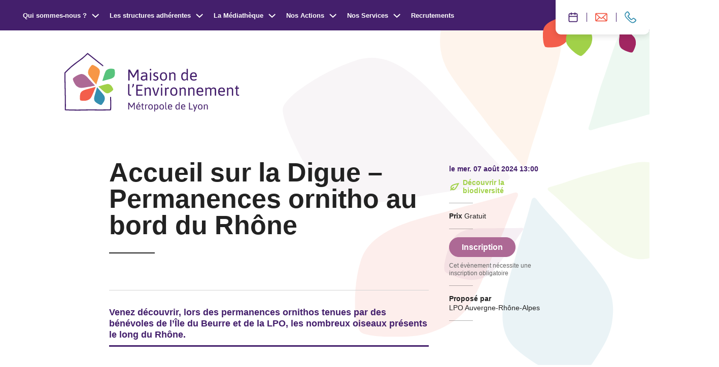

--- FILE ---
content_type: text/html; charset=UTF-8
request_url: https://www.maison-environnement.fr/agenda/accueil-sur-la-digue-permanences-ornitho-au-bord-du-rhone-35/
body_size: 5915
content:
<!doctype html><html itemscope itemtype="http://schema.org/WebPage" lang="fr-FR"><head>    <meta charset="UTF-8"/>
    <meta http-equiv="Content-Type" content="text/html; charset=UTF-8"/>
    <meta http-equiv="X-UA-Compatible" content="IE=edge">
    <meta name="viewport" content="width=device-width, initial-scale=1">
    <link rel="author" href="https://www.maison-environnement.fr/app/themes/coopi/humans.txt"/>
    <link rel="pingback" href="https://www.maison-environnement.fr/wp/xmlrpc.php"/>

    <link rel="stylesheet" href="/app/themes/coopi/print.css" type="text/css" media="print"/>

    <link rel="apple-touch-icon" sizes="180x180" href="https://www.maison-environnement.fr/app/themes/coopi/static/assets/favicon/apple-touch-icon.png">
    <link rel="icon" type="image/png" sizes="32x32" href="https://www.maison-environnement.fr/app/themes/coopi/static/assets/favicon/favicon-32x32.png">
    <link rel="icon" type="image/png" sizes="16x16" href="https://www.maison-environnement.fr/app/themes/coopi/static/assets/favicon/favicon-16x16.png">
    <link rel="manifest" href="https://www.maison-environnement.fr/app/themes/coopi/static/assets/favicon/site.webmanifest">
    <link rel="mask-icon" href="https://www.maison-environnement.fr/app/themes/coopi/static/assets/favicon/safari-pinned-tab.svg" color="#5bbad5">
    <meta name="msapplication-TileColor" content="#da532c">
    <meta name="theme-color" content="#ffffff">

    <title>Accueil sur la Digue – Permanences ornitho au bord du Rhône &#x2d; Maison de L&#039;Environnement</title>
	<style>img:is([sizes="auto" i], [sizes^="auto," i]) { contain-intrinsic-size: 3000px 1500px }</style>
	
<!-- The SEO Framework : par Sybre Waaijer -->
<meta name="robots" content="max-snippet:-1,max-image-preview:standard,max-video-preview:-1" />
<link rel="canonical" href="https://www.maison-environnement.fr/agenda/accueil-sur-la-digue-permanences-ornitho-au-bord-du-rhone-35/" />
<meta name="description" content="Martine, Lydie, Denis, Bryce et Daniel expliquent aux promeneurs curieux les oiseaux pos&eacute;s sur la r&eacute;serve (&Icirc;le du Beurre et &Icirc;le de la Ch&egrave;vre) et plaine de&#8230;" />
<meta property="og:type" content="article" />
<meta property="og:locale" content="fr_FR" />
<meta property="og:site_name" content="Maison de L&#039;Environnement" />
<meta property="og:title" content="Accueil sur la Digue – Permanences ornitho au bord du Rhône" />
<meta property="og:description" content="Martine, Lydie, Denis, Bryce et Daniel expliquent aux promeneurs curieux les oiseaux pos&eacute;s sur la r&eacute;serve (&Icirc;le du Beurre et &Icirc;le de la Ch&egrave;vre) et plaine de Gerbey : la colonie de h&eacute;rons cendr&eacute;s&#8230;" />
<meta property="og:url" content="https://www.maison-environnement.fr/agenda/accueil-sur-la-digue-permanences-ornitho-au-bord-du-rhone-35/" />
<meta property="og:image" content="https://www.maison-environnement.fr/app/uploads/2021/07/RS-1.jpg" />
<meta property="article:published_time" content="2024-05-29T09:22:30+00:00" />
<meta property="article:modified_time" content="2024-05-29T09:55:14+00:00" />
<meta name="twitter:card" content="summary_large_image" />
<meta name="twitter:title" content="Accueil sur la Digue – Permanences ornitho au bord du Rhône" />
<meta name="twitter:description" content="Martine, Lydie, Denis, Bryce et Daniel expliquent aux promeneurs curieux les oiseaux pos&eacute;s sur la r&eacute;serve (&Icirc;le du Beurre et &Icirc;le de la Ch&egrave;vre) et plaine de Gerbey : la colonie de h&eacute;rons cendr&eacute;s&#8230;" />
<meta name="twitter:image" content="https://www.maison-environnement.fr/app/uploads/2021/07/RS-1.jpg" />
<script type="application/ld+json">{"@context":"https://schema.org","@graph":[{"@type":"WebSite","@id":"https://www.maison-environnement.fr/#/schema/WebSite","url":"https://www.maison-environnement.fr/","name":"Maison de L&#039;Environnement","description":"Transition écologique Métropole de Lyon","inLanguage":"fr-FR","potentialAction":{"@type":"SearchAction","target":{"@type":"EntryPoint","urlTemplate":"https://www.maison-environnement.fr/search/{search_term_string}/"},"query-input":"required name=search_term_string"},"publisher":{"@type":"Organization","@id":"https://www.maison-environnement.fr/#/schema/Organization","name":"Maison de L&#039;Environnement","url":"https://www.maison-environnement.fr/"}},{"@type":"WebPage","@id":"https://www.maison-environnement.fr/agenda/accueil-sur-la-digue-permanences-ornitho-au-bord-du-rhone-35/","url":"https://www.maison-environnement.fr/agenda/accueil-sur-la-digue-permanences-ornitho-au-bord-du-rhone-35/","name":"Accueil sur la Digue – Permanences ornitho au bord du Rhône &#x2d; Maison de L&#039;Environnement","description":"Martine, Lydie, Denis, Bryce et Daniel expliquent aux promeneurs curieux les oiseaux pos&eacute;s sur la r&eacute;serve (&Icirc;le du Beurre et &Icirc;le de la Ch&egrave;vre) et plaine de&#8230;","inLanguage":"fr-FR","isPartOf":{"@id":"https://www.maison-environnement.fr/#/schema/WebSite"},"breadcrumb":{"@type":"BreadcrumbList","@id":"https://www.maison-environnement.fr/#/schema/BreadcrumbList","itemListElement":[{"@type":"ListItem","position":1,"item":"https://www.maison-environnement.fr/","name":"Maison de L&#039;Environnement"},{"@type":"ListItem","position":2,"item":"https://www.maison-environnement.fr/agenda/","name":"Évènements"},{"@type":"ListItem","position":3,"item":"https://www.maison-environnement.fr/activites/decouvrir-la-nature/","name":"Découvrir la biodiversité"},{"@type":"ListItem","position":4,"name":"Accueil sur la Digue – Permanences ornitho au bord du Rhône"}]},"potentialAction":{"@type":"ReadAction","target":"https://www.maison-environnement.fr/agenda/accueil-sur-la-digue-permanences-ornitho-au-bord-du-rhone-35/"},"datePublished":"2024-05-29T09:22:30+00:00","dateModified":"2024-05-29T09:55:14+00:00","author":{"@type":"Person","@id":"https://www.maison-environnement.fr/#/schema/Person/e9343f26c07a1f1b6877182c5fc94409","name":"Maison de l'Environnement"}}]}</script>
<!-- / The SEO Framework : par Sybre Waaijer | 8.07ms meta | 4.31ms boot -->

<link rel="alternate" type="application/rss+xml" title="Maison de L&#039;Environnement &raquo; Flux" href="https://www.maison-environnement.fr/feed/" />
<style id='safe-svg-svg-icon-style-inline-css' type='text/css'>
.safe-svg-cover{text-align:center}.safe-svg-cover .safe-svg-inside{display:inline-block;max-width:100%}.safe-svg-cover svg{height:100%;max-height:100%;max-width:100%;width:100%}

</style>
<link rel="https://api.w.org/" href="https://www.maison-environnement.fr/wp-json/" /><link rel="alternate" title="JSON" type="application/json" href="https://www.maison-environnement.fr/wp-json/wp/v2/event/9131" /><link rel="EditURI" type="application/rsd+xml" title="RSD" href="https://www.maison-environnement.fr/wp/xmlrpc.php?rsd" />
<link rel="alternate" title="oEmbed (JSON)" type="application/json+oembed" href="https://www.maison-environnement.fr/wp-json/oembed/1.0/embed?url=https%3A%2F%2Fwww.maison-environnement.fr%2Fagenda%2Faccueil-sur-la-digue-permanences-ornitho-au-bord-du-rhone-35%2F" />
<link rel="alternate" title="oEmbed (XML)" type="text/xml+oembed" href="https://www.maison-environnement.fr/wp-json/oembed/1.0/embed?url=https%3A%2F%2Fwww.maison-environnement.fr%2Fagenda%2Faccueil-sur-la-digue-permanences-ornitho-au-bord-du-rhone-35%2F&#038;format=xml" />


            <!-- Matomo -->
<script type="text/javascript">
  var _paq = window._paq = window._paq || [];
  /* tracker methods like "setCustomDimension" should be called before "trackPageView" */
  _paq.push(['trackPageView']);
  _paq.push(['enableLinkTracking']);
  (function() {
    var u="//stats.lacooperativedesinternets.fr/";
    _paq.push(['setTrackerUrl', u+'matomo.php']);
    _paq.push(['setSiteId', '7']);
    var d=document, g=d.createElement('script'), s=d.getElementsByTagName('script')[0];
    g.type='text/javascript'; g.async=true; g.src=u+'matomo.js'; s.parentNode.insertBefore(g,s);
  })();
</script>
<!-- End Matomo Code -->
    <link href="/app/themes/coopi/static/main.72dd016398501848e8d4.css" rel="stylesheet"></head><body class="event-template-default single single-event postid-9131">    <section id="sidebar" class="c-sidebar">
    <div id="sidebar-overlay" class="c-sidebar__overlay"></div>
    <div id="sidebar-inner" class="c-sidebar__inner">
        <div class="o-wrapper u-relative">
            



    
    <button class="c-sidebar__btn c-btn --layout-main u-text-color--main --icon" id="sidebar-close-btn">
                    <span class="c-btn__icon">
            <svg
    aria-hidden="true"
    role="img"
    width="32"
    height="32"
    class=" icon-close" >
    <use xlink:href="/app/themes/coopi/static/assets/svg/icons.svg#close"></use>
</svg>
        </span>
    
    <span class="c-btn__label">Fermer</span>

    </button>

            <div class="c-sidebar__loader">
                <div class="c-lds-ring"><div></div><div></div><div></div><div></div></div>
                Chargement
            </div>

            <div id="sidebar-content" class="c-sidebar__content">

            </div>
        </div>
    </div>
</section>

            <div class="c-navigation__wrapper">
    <div class="c-tools-navigation">
    <div class="c-tools-navigation__wrapper">
                    <a href="https://www.maison-environnement.fr/agenda/" title="Agenda">
                                    <svg
    aria-hidden="true"
    role="img"
    width="19"
    height="32"
    class=" icon-agenda-2" >
    <use xlink:href="/app/themes/coopi/static/assets/svg/icons.svg#agenda-2"></use>
</svg>
                                <span>Agenda</span>
            </a>
                    <a href="https://www.maison-environnement.fr/letter-information/" title="Lettre d’information">
                                    <svg
    aria-hidden="true"
    role="img"
    width="24"
    height="32"
    class=" icon-newsletter" >
    <use xlink:href="/app/themes/coopi/static/assets/svg/icons.svg#newsletter"></use>
</svg>
                                    <span>Lettre d’information</span>
            </a>
                    <a href="https://www.maison-environnement.fr/contact/" title="Contact">
                                    <svg
    aria-hidden="true"
    role="img"
    width="24"
    height="32"
    class=" icon-phone" >
    <use xlink:href="/app/themes/coopi/static/assets/svg/icons.svg#phone"></use>
</svg>
                                <span>Contact</span>
            </a>
            </div>
    <div class="c-tools-navigation__petales">
        <svg
    aria-hidden="true"
    role="img"
    width="81"
    height="64"
    class=" icon-petale" >
    <use xlink:href="/app/themes/coopi/static/assets/svg/icons.svg#petale"></use>
</svg>
        <svg
    aria-hidden="true"
    role="img"
    width="81"
    height="64"
    class=" icon-petale" >
    <use xlink:href="/app/themes/coopi/static/assets/svg/icons.svg#petale"></use>
</svg>
        <svg
    aria-hidden="true"
    role="img"
    width="66"
    height="34"
    class=" icon-petale" >
    <use xlink:href="/app/themes/coopi/static/assets/svg/icons.svg#petale"></use>
</svg>
    </div>
</div>

    <button id="navigation-btn"
    class="c-navigation-btn c-btn --layout-default u-text-color--main --icon"
    aria-label="Ouvrir / Fermer le menu">
        <div>
            <svg
    aria-hidden="true"
    role="img"
    width="16"
    height="8"
    class=" icon-burger" >
    <use xlink:href="/app/themes/coopi/static/assets/svg/icons.svg#burger"></use>
</svg>
            <span>Menu</span>
        </div>
        <div>
            <svg
    aria-hidden="true"
    role="img"
    width="13"
    height="13"
    class=" icon-cross" >
    <use xlink:href="/app/themes/coopi/static/assets/svg/icons.svg#cross"></use>
</svg>
            <span>Fermer</span>
        </div>
    </button>

    <nav class="c-navigation js-nav" role="navigation" id="navigation">
        <ul>
            <li>
                <a href="/">Accueil</a>
            </li>

                            <li class="js-nav-item">

                                            <button class="c-navigation__dropdown-btn js-nav-item-btn">
                            Qui sommes-nous ?

                            <svg
    aria-hidden="true"
    role="img"
    width="15"
    height="9"
    class=" icon-down-arrow" >
    <use xlink:href="/app/themes/coopi/static/assets/svg/icons.svg#down-arrow"></use>
</svg>
                        </button>

                        <ul>
                                                            <li>
                                    <a href="https://www.maison-environnement.fr/qui-sommes-nous/la-maison-de-lenvironnement/" class="u-link-underline">La Maison de l’Environnement</a>
                                </li>
                                                            <li>
                                    <a href="https://www.maison-environnement.fr/qui-sommes-nous/gouvernance-et-equipe/" class="u-link-underline">Gouvernance et équipe</a>
                                </li>
                                                            <li>
                                    <a href="https://www.maison-environnement.fr/actualites/" class="u-link-underline">Actualités</a>
                                </li>
                                                    </ul>
                                    </li>
                            <li class="js-nav-item">

                                            <button class="c-navigation__dropdown-btn js-nav-item-btn">
                            Les structures adhérentes

                            <svg
    aria-hidden="true"
    role="img"
    width="15"
    height="9"
    class=" icon-down-arrow" >
    <use xlink:href="/app/themes/coopi/static/assets/svg/icons.svg#down-arrow"></use>
</svg>
                        </button>

                        <ul>
                                                            <li>
                                    <a href="https://www.maison-environnement.fr/les-associations/" class="u-link-underline">Toutes nos structures adhérentes</a>
                                </li>
                                                            <li>
                                    <a href="https://www.maison-environnement.fr/formations/" class="u-link-underline">Elles forment</a>
                                </li>
                                                            <li>
                                    <a href="https://www.maison-environnement.fr/cooperation/" class="u-link-underline">Elles coopèrent</a>
                                </li>
                                                    </ul>
                                    </li>
                            <li class="js-nav-item">

                                            <button class="c-navigation__dropdown-btn js-nav-item-btn">
                            La Médiathèque

                            <svg
    aria-hidden="true"
    role="img"
    width="15"
    height="9"
    class=" icon-down-arrow" >
    <use xlink:href="/app/themes/coopi/static/assets/svg/icons.svg#down-arrow"></use>
</svg>
                        </button>

                        <ul>
                                                            <li>
                                    <a href="https://www.maison-environnement.fr/mediatheque-infos-pratiques/" class="u-link-underline">Présentation &amp; infos pratiques</a>
                                </li>
                                                            <li>
                                    <a href="https://www.maison-environnement.fr/conseils-lectures/" class="u-link-underline">Conseils de lectures</a>
                                </li>
                                                            <li>
                                    <a href="https://www.maison-environnement.fr/mediatheque-pour-les-professionnels/" class="u-link-underline">Pour les professionnels</a>
                                </li>
                                                            <li>
                                    <a href="http://reseaudocumentaire.maison-environnement.fr/index.php" class="u-link-underline">Rechercher une ressource</a>
                                </li>
                                                    </ul>
                                    </li>
                            <li class="js-nav-item">

                                            <button class="c-navigation__dropdown-btn js-nav-item-btn">
                            Nos Actions

                            <svg
    aria-hidden="true"
    role="img"
    width="15"
    height="9"
    class=" icon-down-arrow" >
    <use xlink:href="/app/themes/coopi/static/assets/svg/icons.svg#down-arrow"></use>
</svg>
                        </button>

                        <ul>
                                                            <li>
                                    <a href="https://www.maison-environnement.fr/lire-pour-agir/lire-pour-agir-2026/" class="u-link-underline">Lire pour agir 2026</a>
                                </li>
                                                            <li>
                                    <a href="https://www.maison-environnement.fr/residence-de-journaliste/" class="u-link-underline">Résidence de Journaliste</a>
                                </li>
                                                            <li>
                                    <a href="https://www.maison-environnement.fr/graines-decolectures/" class="u-link-underline">Graines d’écolectures</a>
                                </li>
                                                            <li>
                                    <a href="https://www.maison-environnement.fr/scolaire-periscolaire/" class="u-link-underline">Scolaire / Périscolaire</a>
                                </li>
                                                            <li>
                                    <a href="https://www.maison-environnement.fr/maison-hors-les-murs/" class="u-link-underline">La Maison Hors-les-murs</a>
                                </li>
                                                    </ul>
                                    </li>
                            <li class="js-nav-item">

                                            <button class="c-navigation__dropdown-btn js-nav-item-btn">
                            Nos Services

                            <svg
    aria-hidden="true"
    role="img"
    width="15"
    height="9"
    class=" icon-down-arrow" >
    <use xlink:href="/app/themes/coopi/static/assets/svg/icons.svg#down-arrow"></use>
</svg>
                        </button>

                        <ul>
                                                            <li>
                                    <a href="https://www.maison-environnement.fr/nos-services/animations-de-groupe/" class="u-link-underline">Animations de groupe</a>
                                </li>
                                                            <li>
                                    <a href="https://www.maison-environnement.fr/nos-services/accueillir-un-evenement/" class="u-link-underline">Accueil d’événements</a>
                                </li>
                                                            <li>
                                    <a href="https://www.maison-environnement.fr/nos-services/demarche-zero-dechets-prestataires-engages/" class="u-link-underline">Démarche zéro déchets – prestataires engagés</a>
                                </li>
                                                    </ul>
                                    </li>
                            <li class="">

                                            <a href="https://www.maison-environnement.fr/recrutement/">Recrutements</a>
                                    </li>
                    </ul>

        <div class="c-socials">
            <a href="https://www.facebook.com/AssoMaisonEnvironnement/" target="_blank" rel="noopener noreferrer" title="facebook (nouvelle fenêtre)">
            <svg
    aria-hidden="true"
    role="img"
    width="32"
    height="32"
    class=" icon-facebook" >
    <use xlink:href="/app/themes/coopi/static/assets/svg/icons.svg#facebook"></use>
</svg>
        </a>
            <a href="https://www.linkedin.com/company/maison-environnement/" target="_blank" rel="noopener noreferrer" title="linkedin (nouvelle fenêtre)">
            <svg
    aria-hidden="true"
    role="img"
    width="32"
    height="32"
    class=" icon-linkedin" >
    <use xlink:href="/app/themes/coopi/static/assets/svg/icons.svg#linkedin"></use>
</svg>
        </a>
            <a href="https://www.instagram.com/maisonenvironnement/" target="_blank" rel="noopener noreferrer" title="instagram (nouvelle fenêtre)">
            <svg
    aria-hidden="true"
    role="img"
    width="32"
    height="32"
    class=" icon-instagram" >
    <use xlink:href="/app/themes/coopi/static/assets/svg/icons.svg#instagram"></use>
</svg>
        </a>
    </div>

        <div class="petales">
            <svg
    aria-hidden="true"
    role="img"
    width="255"
    height="252"
    class=" icon-petale" >
    <use xlink:href="/app/themes/coopi/static/assets/svg/icons.svg#petale"></use>
</svg>

            <svg
    aria-hidden="true"
    role="img"
    width="302"
    height="192"
    class=" icon-petale" >
    <use xlink:href="/app/themes/coopi/static/assets/svg/icons.svg#petale"></use>
</svg>

            <svg
    aria-hidden="true"
    role="img"
    width="449"
    height="286"
    class=" icon-petale" >
    <use xlink:href="/app/themes/coopi/static/assets/svg/icons.svg#petale"></use>
</svg>
        </div>
    </nav>
</div>
    
    <main role="main">
            <header class="c-home-header">
    <div class="c-home-header__inner">
        <div class="o-wrapper u-relative">
            <a href="/" class="c-main-logo" title="Retourner à l'accueil">
                <svg
    aria-hidden="true"
    role="img"
    width="345"
    height="116"
    class=" icon-logo" >
    <use xlink:href="/app/themes/coopi/static/assets/svg/icons.svg#logo"></use>
</svg>
            </a>
        </div>

        <svg
    aria-hidden="true"
    role="img"
    width="860"
    height="825"
    class=" icon-petales" >
    <use xlink:href="/app/themes/coopi/static/assets/svg/icons.svg#petales"></use>
</svg>
    </div>
</header>
                            
    <div class="o-wrapper">
        <div class="o-layout">
            <div class="o-layout__item u-10/12@lg u-push-1/12@lg">
                <article id="single-event-content" class="c-single-event">
                    <header class="c-single-event__header">
                        
                        <h1>Accueil sur la Digue – Permanences ornitho au bord du Rhône</h1>

                                            </header>
                    <aside id="single-event-aside" class="c-single-event__aside">
                        <div>
                            <div class="c-single-event__aside-dates">
                                                                                                                                            Le mer. 07 Août 2024 13:00                                                            </div>

                            
                                                            
<div class="c-tag u-text-color--greenLight">
            <svg
    aria-hidden="true"
    role="img"
    width="32"
    height="32"
    class=" icon-leaf" >
    <use xlink:href="/app/themes/coopi/static/assets/svg/icons.svg#leaf"></use>
</svg>
    
    <span>Découvrir la biodiversité</span>
</div>
                            
                                                    </div>

                                                    <div>
                                <p>
                                    <strong>Prix</strong>
                                    Gratuit
                                </p>
                            </div>
                        
                        
                                                    
                            
                                                            <div class="c-single-event__aside-booking u-text-color--pink">
                                    

    


    <a href="https://framaforms.org/suivi-chronologique-des-noctules-communes-2024-1708096282" class="c-btn --layout-main u-text-color--pink" target="_blank" title="Inscription">
            
    <span class="c-btn__label">Inscription</span>

    </a>

                                    <svg
    aria-hidden="true"
    role="img"
    width="157"
    height="156"
    class=" icon-petale" >
    <use xlink:href="/app/themes/coopi/static/assets/svg/icons.svg#petale"></use>
</svg>

                                    <p>Cet évènement nécessite une inscription obligatoire</p>
                                </div>
                                                    
                        
                        
                                                                                                    <div>
                                <p>
                                    <strong>Proposé par</strong><br>
                                    LPO Auvergne-Rhône-Alpes
                                </p>
                            </div>
                        
                                                                    </aside>
                    <div class="o-wysiwyg c-single-event__content">
                        <div class="o-block-title has-border">
    
<h3 class="wp-block-heading"></h3>

</div>


<div class="o-block-title has-border">
    
<h3 class="wp-block-heading"><strong>Venez découvrir, lors des permanences ornithos tenues par des bénévoles de l’Île du Beurre et de la LPO, les nombreux oiseaux présents le long du Rhône.</strong></h3>

</div>



<p>Martine, Lydie, Denis, Bryce et Daniel expliquent aux promeneurs curieux les oiseaux posés sur la réserve (Île du Beurre et Île de la Chèvre) et&nbsp;plaine de Gerbey : la colonie de hérons cendrés, la colonie de Milans noirs, en leur faisant observer par exemple dans leur longue-vue un beau balbuzard pêcheur, une hutte à castor, un martin-pêcheur etc.</p>



<p>Du matériel sur place peut être prêté, mais vous pouvez venir avec vos propres optiques.</p>



<p>📆 Le 7 août à partir de 13h<br>📍ViaRhôna le long du Rhône, Condrieu<br>📝 Gratuit </p>

                    </div>
                </article>
            </div>
        </div>
    </div>
    </main>

    <section class="c-footprint o-wrapper">
    <div class="c-footprint__inner">
        <div class="c-footprint__icon u-text-color--green">
            <svg
    aria-hidden="true"
    role="img"
    width="82"
    height="84"
    class=" icon-footprint" >
    <use xlink:href="/app/themes/coopi/static/assets/svg/icons.svg#footprint"></use>
</svg>
        </div>
        <div class="c-footprint__content">
            <div class="c-footprint__intro">
                <h3>Ce site est eco-conçu.</h3>
                <p>Il a été imaginé pour consommer le moins de ressources possible.</p>
            </div>
                            <div>
                    <h4>124Ko de donnée</h4>
                    <p>Cette page est 18 fois plus légère que la moyenne</p>
                </div>
                            <div>
                    <h4>0,07g de CO²</h4>
                    <p>Cette page est plus propre que 93 % des pages Web testées</p>
                </div>
                            <div>
                    <h4>EcoIndex</h4>
                    <p>66/100 sur la barême EcoIndex</p>
                </div>
                    </div>

                    <p class="c-footprint__info">Données moyennes basées sur la page d’accueil. Source website carbon / ecoindex</p>
            </div>
</section>

            <footer class="c-footer o-wrapper">
    <div class="c-footer__first">
        <div class="c-footer__first-logo">
            <a href="/" title="Retour à l'accueil">
                <svg
    aria-hidden="true"
    role="img"
    width="184"
    height="62"
    class=" icon-logo" >
    <use xlink:href="/app/themes/coopi/static/assets/svg/icons.svg#logo"></use>
</svg>
            </a>
        </div>

        <address class="c-footer__first-address">
            <strong>Maison de l'Environnement</strong><br>
14 avenue Tony Garnier<br>
69007 Lyon<br>
04 72 77 19 80
        </address>

        <div class="c-footer__first-partners">
            <div class="c-footer__first-partners-list">
                                    <div><strong>Avec le soutien de ...</strong></div>
                                                                            <a href="https://www.grandlyon.com/" target="_blank" rel="noopener noreferrer" title="Voir le site de Grand Lyon la métropole">
                            <img src="https://www.maison-environnement.fr/app/uploads/2023/02/Metropole-de-Lyon_Logo-2022_DEFONCE_ROUGE-e1675869979361.png" alt="Grand Lyon la métropole">
                        </a>
                                            <a href="https://www.lyon.fr/vie-pratique/commerces-locaux/le-label-engage-lyon" target="_blank" rel="noopener noreferrer" title="Voir le site de Engagé à Lyon">
                            <img src="https://www.maison-environnement.fr/app/uploads/2024/12/Engage-a-Lyon.png" alt="Engagé à Lyon">
                        </a>
                                                </div>
        </div>
    </div>
    <div class="c-footer__second">
        <div>
            © Copyright 2026 - Un site éco-conçu par <a href="https://www.lacooperativedesinternets.fr/" target="_blank" rel="noopener" class="u-link-underline u-text-sm">La Coopérative des Internets</a>
        </div>
        <div>
                            <a href="https://www.maison-environnement.fr/plan-du-site/" class="u-link-underline">Plan du site</a>
                 -                             <a href="https://www.maison-environnement.fr/letter-information/" class="u-link-underline">Lettre d’information</a>
                 -                             <a href="https://www.maison-environnement.fr/mentions-legales/" class="u-link-underline">Mentions légales</a>
                                    </div>
    </div>
</footer>
        
    
            <div class="dev-grid-wrapper">
    <div id="dev-grid" class="dev-grid">
        <div class="o-wrapper">
            <div class="o-layout">
                                    <div class="o-layout__item u-1/12"></div>
                                    <div class="o-layout__item u-1/12"></div>
                                    <div class="o-layout__item u-1/12"></div>
                                    <div class="o-layout__item u-1/12"></div>
                                    <div class="o-layout__item u-1/12"></div>
                                    <div class="o-layout__item u-1/12"></div>
                                    <div class="o-layout__item u-1/12"></div>
                                    <div class="o-layout__item u-1/12"></div>
                                    <div class="o-layout__item u-1/12"></div>
                                    <div class="o-layout__item u-1/12"></div>
                                    <div class="o-layout__item u-1/12"></div>
                                    <div class="o-layout__item u-1/12"></div>
                            </div>
        </div>
    </div>
</div>
    <script defer="defer" src="/app/themes/coopi/static/runtime.2f8e032ef95efd26c369.js"></script><script defer="defer" src="/app/themes/coopi/static/vendor.0f91655a01081eca45fc.js"></script><script defer="defer" src="/app/themes/coopi/static/main.1e128677809ec93dbe9f.js"></script></body></html>

--- FILE ---
content_type: application/javascript
request_url: https://www.maison-environnement.fr/app/themes/coopi/static/vendor.0f91655a01081eca45fc.js
body_size: 4573
content:
(self.webpackChunk=self.webpackChunk||[]).push([[736],{112:function(t,e,n){var r=n(759);t.exports=function(t){if(!r(t))throw TypeError(String(t)+" is not an object");return t}},198:function(t,e,n){var r=n(88),o=n(5),i=n(740),u=function(t){return function(e,n,u){var f,s=r(e),c=o(s.length),a=i(u,c);if(t&&n!=n){for(;c>a;)if((f=s[a++])!=f)return!0}else for(;c>a;a++)if((t||a in s)&&s[a]===n)return t||a||0;return!t&&-1}};t.exports={includes:u(!0),indexOf:u(!1)}},802:function(t,e,n){"use strict";var r=n(677);t.exports=function(t,e){var n=[][t];return!!n&&r((function(){n.call(null,e||function(){throw 1},1)}))}},2:function(t,e,n){var r=n(283),o=n(677),i=n(167),u=Object.defineProperty,f={},s=function(t){throw t};t.exports=function(t,e){if(i(f,t))return f[t];e||(e={});var n=[][t],c=!!i(e,"ACCESSORS")&&e.ACCESSORS,a=i(e,0)?e[0]:s,p=i(e,1)?e[1]:void 0;return f[t]=!!n&&!o((function(){if(c&&!r)return!0;var t={length:-1};c?u(t,1,{enumerable:!0,get:s}):t[1]=1,n.call(t,a,p)}))}},306:function(t){var e={}.toString;t.exports=function(t){return e.call(t).slice(8,-1)}},474:function(t,e,n){var r=n(167),o=n(95),i=n(399),u=n(826);t.exports=function(t,e){for(var n=o(e),f=u.f,s=i.f,c=0;c<n.length;c++){var a=n[c];r(t,a)||f(t,a,s(e,a))}}},585:function(t,e,n){var r=n(283),o=n(826),i=n(736);t.exports=r?function(t,e,n){return o.f(t,e,i(1,n))}:function(t,e,n){return t[e]=n,t}},736:function(t){t.exports=function(t,e){return{enumerable:!(1&t),configurable:!(2&t),writable:!(4&t),value:e}}},283:function(t,e,n){var r=n(677);t.exports=!r((function(){return 7!=Object.defineProperty({},1,{get:function(){return 7}})[1]}))},821:function(t,e,n){var r=n(86),o=n(759),i=r.document,u=o(i)&&o(i.createElement);t.exports=function(t){return u?i.createElement(t):{}}},684:function(t){t.exports=["constructor","hasOwnProperty","isPrototypeOf","propertyIsEnumerable","toLocaleString","toString","valueOf"]},695:function(t,e,n){var r=n(86),o=n(399).f,i=n(585),u=n(7),f=n(648),s=n(474),c=n(189);t.exports=function(t,e){var n,a,p,l,v,h=t.target,y=t.global,d=t.stat;if(n=y?r:d?r[h]||f(h,{}):(r[h]||{}).prototype)for(a in e){if(l=e[a],p=t.noTargetGet?(v=o(n,a))&&v.value:n[a],!c(y?a:h+(d?".":"#")+a,t.forced)&&void 0!==p){if(typeof l==typeof p)continue;s(l,p)}(t.sham||p&&p.sham)&&i(l,"sham",!0),u(n,a,l,t)}}},677:function(t){t.exports=function(t){try{return!!t()}catch(t){return!0}}},563:function(t,e,n){var r=n(775),o=n(86),i=function(t){return"function"==typeof t?t:void 0};t.exports=function(t,e){return arguments.length<2?i(r[t])||i(o[t]):r[t]&&r[t][e]||o[t]&&o[t][e]}},86:function(t,e,n){var r=function(t){return t&&t.Math==Math&&t};t.exports=r("object"==typeof globalThis&&globalThis)||r("object"==typeof window&&window)||r("object"==typeof self&&self)||r("object"==typeof n.g&&n.g)||function(){return this}()||Function("return this")()},167:function(t){var e={}.hasOwnProperty;t.exports=function(t,n){return e.call(t,n)}},153:function(t){t.exports={}},761:function(t,e,n){var r=n(283),o=n(677),i=n(821);t.exports=!r&&!o((function(){return 7!=Object.defineProperty(i("div"),"a",{get:function(){return 7}}).a}))},974:function(t,e,n){var r=n(677),o=n(306),i="".split;t.exports=r((function(){return!Object("z").propertyIsEnumerable(0)}))?function(t){return"String"==o(t)?i.call(t,""):Object(t)}:Object},277:function(t,e,n){var r=n(489),o=Function.toString;"function"!=typeof r.inspectSource&&(r.inspectSource=function(t){return o.call(t)}),t.exports=r.inspectSource},278:function(t,e,n){var r,o,i,u=n(316),f=n(86),s=n(759),c=n(585),a=n(167),p=n(489),l=n(944),v=n(153),h=f.WeakMap;if(u){var y=p.state||(p.state=new h),d=y.get,g=y.has,m=y.set;r=function(t,e){return e.facade=t,m.call(y,t,e),e},o=function(t){return d.call(y,t)||{}},i=function(t){return g.call(y,t)}}else{var x=l("state");v[x]=!0,r=function(t,e){return e.facade=t,c(t,x,e),e},o=function(t){return a(t,x)?t[x]:{}},i=function(t){return a(t,x)}}t.exports={set:r,get:o,has:i,enforce:function(t){return i(t)?o(t):r(t,{})},getterFor:function(t){return function(e){var n;if(!s(e)||(n=o(e)).type!==t)throw TypeError("Incompatible receiver, "+t+" required");return n}}}},189:function(t,e,n){var r=n(677),o=/#|\.prototype\./,i=function(t,e){var n=f[u(t)];return n==c||n!=s&&("function"==typeof e?r(e):!!e)},u=i.normalize=function(t){return String(t).replace(o,".").toLowerCase()},f=i.data={},s=i.NATIVE="N",c=i.POLYFILL="P";t.exports=i},759:function(t){t.exports=function(t){return"object"==typeof t?null!==t:"function"==typeof t}},296:function(t){t.exports=!1},316:function(t,e,n){var r=n(86),o=n(277),i=r.WeakMap;t.exports="function"==typeof i&&/native code/.test(o(i))},826:function(t,e,n){var r=n(283),o=n(761),i=n(112),u=n(288),f=Object.defineProperty;e.f=r?f:function(t,e,n){if(i(t),e=u(e,!0),i(n),o)try{return f(t,e,n)}catch(t){}if("get"in n||"set"in n)throw TypeError("Accessors not supported");return"value"in n&&(t[e]=n.value),t}},399:function(t,e,n){var r=n(283),o=n(446),i=n(736),u=n(88),f=n(288),s=n(167),c=n(761),a=Object.getOwnPropertyDescriptor;e.f=r?a:function(t,e){if(t=u(t),e=f(e,!0),c)try{return a(t,e)}catch(t){}if(s(t,e))return i(!o.f.call(t,e),t[e])}},62:function(t,e,n){var r=n(352),o=n(684).concat("length","prototype");e.f=Object.getOwnPropertyNames||function(t){return r(t,o)}},952:function(t,e){e.f=Object.getOwnPropertySymbols},352:function(t,e,n){var r=n(167),o=n(88),i=n(198).indexOf,u=n(153);t.exports=function(t,e){var n,f=o(t),s=0,c=[];for(n in f)!r(u,n)&&r(f,n)&&c.push(n);for(;e.length>s;)r(f,n=e[s++])&&(~i(c,n)||c.push(n));return c}},446:function(t,e){"use strict";var n={}.propertyIsEnumerable,r=Object.getOwnPropertyDescriptor,o=r&&!n.call({1:2},1);e.f=o?function(t){var e=r(this,t);return!!e&&e.enumerable}:n},95:function(t,e,n){var r=n(563),o=n(62),i=n(952),u=n(112);t.exports=r("Reflect","ownKeys")||function(t){var e=o.f(u(t)),n=i.f;return n?e.concat(n(t)):e}},775:function(t,e,n){var r=n(86);t.exports=r},7:function(t,e,n){var r=n(86),o=n(585),i=n(167),u=n(648),f=n(277),s=n(278),c=s.get,a=s.enforce,p=String(String).split("String");(t.exports=function(t,e,n,f){var s,c=!!f&&!!f.unsafe,l=!!f&&!!f.enumerable,v=!!f&&!!f.noTargetGet;"function"==typeof n&&("string"!=typeof e||i(n,"name")||o(n,"name",e),(s=a(n)).source||(s.source=p.join("string"==typeof e?e:""))),t!==r?(c?!v&&t[e]&&(l=!0):delete t[e],l?t[e]=n:o(t,e,n)):l?t[e]=n:u(e,n)})(Function.prototype,"toString",(function(){return"function"==typeof this&&c(this).source||f(this)}))},586:function(t){t.exports=function(t){if(null==t)throw TypeError("Can't call method on "+t);return t}},648:function(t,e,n){var r=n(86),o=n(585);t.exports=function(t,e){try{o(r,t,e)}catch(n){r[t]=e}return e}},944:function(t,e,n){var r=n(197),o=n(422),i=r("keys");t.exports=function(t){return i[t]||(i[t]=o(t))}},489:function(t,e,n){var r=n(86),o=n(648),i="__core-js_shared__",u=r[i]||o(i,{});t.exports=u},197:function(t,e,n){var r=n(296),o=n(489);(t.exports=function(t,e){return o[t]||(o[t]=void 0!==e?e:{})})("versions",[]).push({version:"3.7.0",mode:r?"pure":"global",copyright:"© 2020 Denis Pushkarev (zloirock.ru)"})},740:function(t,e,n){var r=n(679),o=Math.max,i=Math.min;t.exports=function(t,e){var n=r(t);return n<0?o(n+e,0):i(n,e)}},88:function(t,e,n){var r=n(974),o=n(586);t.exports=function(t){return r(o(t))}},679:function(t){var e=Math.ceil,n=Math.floor;t.exports=function(t){return isNaN(t=+t)?0:(t>0?n:e)(t)}},5:function(t,e,n){var r=n(679),o=Math.min;t.exports=function(t){return t>0?o(r(t),9007199254740991):0}},288:function(t,e,n){var r=n(759);t.exports=function(t,e){if(!r(t))return t;var n,o;if(e&&"function"==typeof(n=t.toString)&&!r(o=n.call(t)))return o;if("function"==typeof(n=t.valueOf)&&!r(o=n.call(t)))return o;if(!e&&"function"==typeof(n=t.toString)&&!r(o=n.call(t)))return o;throw TypeError("Can't convert object to primitive value")}},422:function(t){var e=0,n=Math.random();t.exports=function(t){return"Symbol("+String(void 0===t?"":t)+")_"+(++e+n).toString(36)}},471:function(t,e,n){"use strict";var r=n(695),o=n(198).indexOf,i=n(802),u=n(2),f=[].indexOf,s=!!f&&1/[1].indexOf(1,-0)<0,c=i("indexOf"),a=u("indexOf",{ACCESSORS:!0,1:0});r({target:"Array",proto:!0,forced:s||!c||!a},{indexOf:function(t){return s?f.apply(this,arguments)||0:o(this,t,arguments.length>1?arguments[1]:void 0)}})},343:function(t){"use strict";var e,n="object"==typeof Reflect?Reflect:null,r=n&&"function"==typeof n.apply?n.apply:function(t,e,n){return Function.prototype.apply.call(t,e,n)};e=n&&"function"==typeof n.ownKeys?n.ownKeys:Object.getOwnPropertySymbols?function(t){return Object.getOwnPropertyNames(t).concat(Object.getOwnPropertySymbols(t))}:function(t){return Object.getOwnPropertyNames(t)};var o=Number.isNaN||function(t){return t!=t};function i(){i.init.call(this)}t.exports=i,t.exports.once=function(t,e){return new Promise((function(n,r){function o(n){t.removeListener(e,i),r(n)}function i(){"function"==typeof t.removeListener&&t.removeListener("error",o),n([].slice.call(arguments))}y(t,e,i,{once:!0}),"error"!==e&&function(t,e,n){"function"==typeof t.on&&y(t,"error",e,n)}(t,o,{once:!0})}))},i.EventEmitter=i,i.prototype._events=void 0,i.prototype._eventsCount=0,i.prototype._maxListeners=void 0;var u=10;function f(t){if("function"!=typeof t)throw new TypeError('The "listener" argument must be of type Function. Received type '+typeof t)}function s(t){return void 0===t._maxListeners?i.defaultMaxListeners:t._maxListeners}function c(t,e,n,r){var o,i,u,c;if(f(n),void 0===(i=t._events)?(i=t._events=Object.create(null),t._eventsCount=0):(void 0!==i.newListener&&(t.emit("newListener",e,n.listener?n.listener:n),i=t._events),u=i[e]),void 0===u)u=i[e]=n,++t._eventsCount;else if("function"==typeof u?u=i[e]=r?[n,u]:[u,n]:r?u.unshift(n):u.push(n),(o=s(t))>0&&u.length>o&&!u.warned){u.warned=!0;var a=new Error("Possible EventEmitter memory leak detected. "+u.length+" "+String(e)+" listeners added. Use emitter.setMaxListeners() to increase limit");a.name="MaxListenersExceededWarning",a.emitter=t,a.type=e,a.count=u.length,c=a,console&&console.warn&&console.warn(c)}return t}function a(){if(!this.fired)return this.target.removeListener(this.type,this.wrapFn),this.fired=!0,0===arguments.length?this.listener.call(this.target):this.listener.apply(this.target,arguments)}function p(t,e,n){var r={fired:!1,wrapFn:void 0,target:t,type:e,listener:n},o=a.bind(r);return o.listener=n,r.wrapFn=o,o}function l(t,e,n){var r=t._events;if(void 0===r)return[];var o=r[e];return void 0===o?[]:"function"==typeof o?n?[o.listener||o]:[o]:n?function(t){for(var e=new Array(t.length),n=0;n<e.length;++n)e[n]=t[n].listener||t[n];return e}(o):h(o,o.length)}function v(t){var e=this._events;if(void 0!==e){var n=e[t];if("function"==typeof n)return 1;if(void 0!==n)return n.length}return 0}function h(t,e){for(var n=new Array(e),r=0;r<e;++r)n[r]=t[r];return n}function y(t,e,n,r){if("function"==typeof t.on)r.once?t.once(e,n):t.on(e,n);else{if("function"!=typeof t.addEventListener)throw new TypeError('The "emitter" argument must be of type EventEmitter. Received type '+typeof t);t.addEventListener(e,(function o(i){r.once&&t.removeEventListener(e,o),n(i)}))}}Object.defineProperty(i,"defaultMaxListeners",{enumerable:!0,get:function(){return u},set:function(t){if("number"!=typeof t||t<0||o(t))throw new RangeError('The value of "defaultMaxListeners" is out of range. It must be a non-negative number. Received '+t+".");u=t}}),i.init=function(){void 0!==this._events&&this._events!==Object.getPrototypeOf(this)._events||(this._events=Object.create(null),this._eventsCount=0),this._maxListeners=this._maxListeners||void 0},i.prototype.setMaxListeners=function(t){if("number"!=typeof t||t<0||o(t))throw new RangeError('The value of "n" is out of range. It must be a non-negative number. Received '+t+".");return this._maxListeners=t,this},i.prototype.getMaxListeners=function(){return s(this)},i.prototype.emit=function(t){for(var e=[],n=1;n<arguments.length;n++)e.push(arguments[n]);var o="error"===t,i=this._events;if(void 0!==i)o=o&&void 0===i.error;else if(!o)return!1;if(o){var u;if(e.length>0&&(u=e[0]),u instanceof Error)throw u;var f=new Error("Unhandled error."+(u?" ("+u.message+")":""));throw f.context=u,f}var s=i[t];if(void 0===s)return!1;if("function"==typeof s)r(s,this,e);else{var c=s.length,a=h(s,c);for(n=0;n<c;++n)r(a[n],this,e)}return!0},i.prototype.addListener=function(t,e){return c(this,t,e,!1)},i.prototype.on=i.prototype.addListener,i.prototype.prependListener=function(t,e){return c(this,t,e,!0)},i.prototype.once=function(t,e){return f(e),this.on(t,p(this,t,e)),this},i.prototype.prependOnceListener=function(t,e){return f(e),this.prependListener(t,p(this,t,e)),this},i.prototype.removeListener=function(t,e){var n,r,o,i,u;if(f(e),void 0===(r=this._events))return this;if(void 0===(n=r[t]))return this;if(n===e||n.listener===e)0==--this._eventsCount?this._events=Object.create(null):(delete r[t],r.removeListener&&this.emit("removeListener",t,n.listener||e));else if("function"!=typeof n){for(o=-1,i=n.length-1;i>=0;i--)if(n[i]===e||n[i].listener===e){u=n[i].listener,o=i;break}if(o<0)return this;0===o?n.shift():function(t,e){for(;e+1<t.length;e++)t[e]=t[e+1];t.pop()}(n,o),1===n.length&&(r[t]=n[0]),void 0!==r.removeListener&&this.emit("removeListener",t,u||e)}return this},i.prototype.off=i.prototype.removeListener,i.prototype.removeAllListeners=function(t){var e,n,r;if(void 0===(n=this._events))return this;if(void 0===n.removeListener)return 0===arguments.length?(this._events=Object.create(null),this._eventsCount=0):void 0!==n[t]&&(0==--this._eventsCount?this._events=Object.create(null):delete n[t]),this;if(0===arguments.length){var o,i=Object.keys(n);for(r=0;r<i.length;++r)"removeListener"!==(o=i[r])&&this.removeAllListeners(o);return this.removeAllListeners("removeListener"),this._events=Object.create(null),this._eventsCount=0,this}if("function"==typeof(e=n[t]))this.removeListener(t,e);else if(void 0!==e)for(r=e.length-1;r>=0;r--)this.removeListener(t,e[r]);return this},i.prototype.listeners=function(t){return l(this,t,!0)},i.prototype.rawListeners=function(t){return l(this,t,!1)},i.listenerCount=function(t,e){return"function"==typeof t.listenerCount?t.listenerCount(e):v.call(t,e)},i.prototype.listenerCount=v,i.prototype.eventNames=function(){return this._eventsCount>0?e(this._events):[]}}}]);